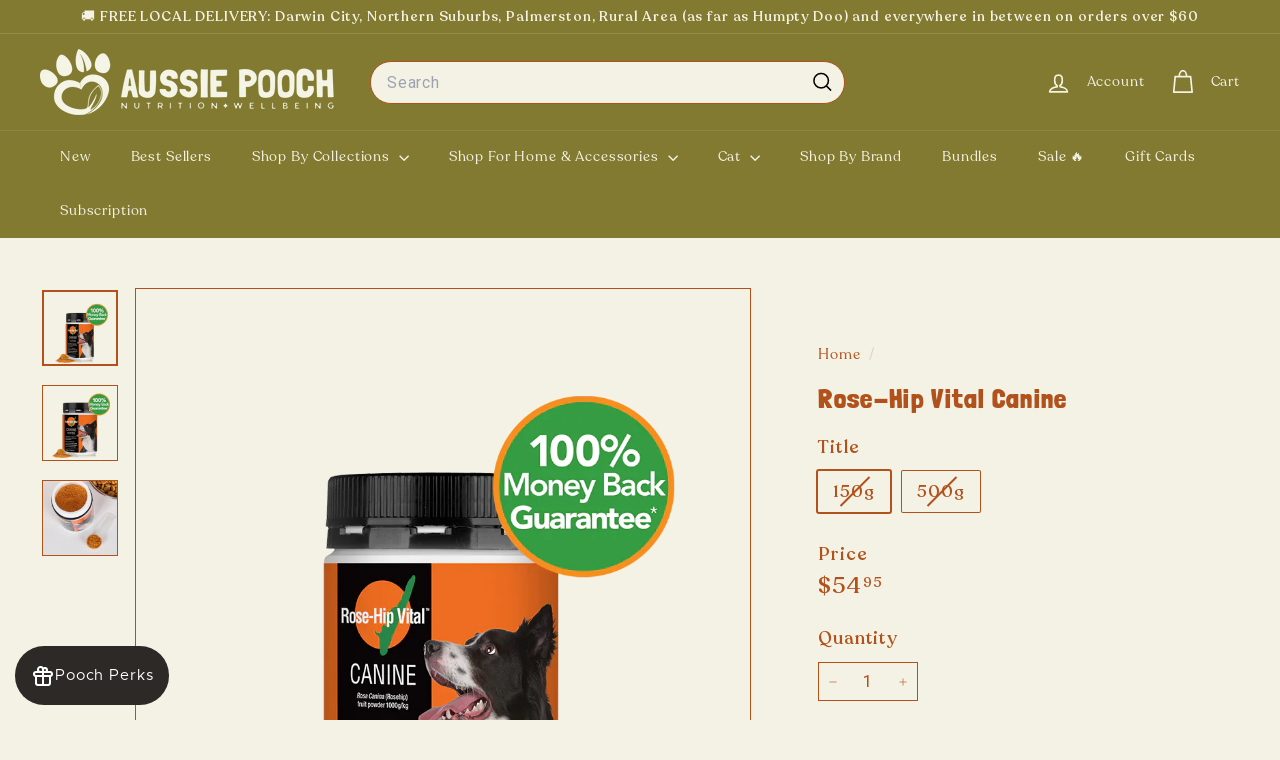

--- FILE ---
content_type: text/css
request_url: https://aussiepooch.com.au/cdn/shop/t/38/assets/custom-font.css?v=3532538390753056161765448846
body_size: -405
content:
@font-face{font-family:Recoleta medium;src:url(/cdn/shop/files/Recoleta_Medium.woff2?v=1744600088) format("woff2"),url(/cdn/shop/files/Recoleta_Medium.woff?v=1744086218) format("woff");font-weight:400;font-style:normal;font-display:swap}body{font-family:Recoleta medium,sans-serif}@font-face{font-family:Londrina Solid Black;src:url(/cdn/shop/files/LondrinaSolid-Black.woff2?v=1744078809) format("woff2"),url(/cdn/shop/files/LondrinaSolid-Black.woff?v=1744078841) format("woff");font-weight:400;font-style:normal;font-display:swap}h1,h2{font-family:Londrina Solid Black,serif!important}@font-face{font-family:Oliver Base;src:url(/cdn/shop/files/Oilvare_Base.woff2?v=1744079005) format("woff2"),url(/cdn/shop/files/Oilvare_Base.woff?v=1744079000) format("woff");font-weight:400;font-style:normal;font-display:swap}button,h3,h4,h5,h6{font-family:Oliver Base,serif!important}a,li.site-nav__item.site-nav__expanded-item.site-nav--has-dropdown.site-nav--is-megamenu{font-family:Recoleta!important}
/*# sourceMappingURL=/cdn/shop/t/38/assets/custom-font.css.map?v=3532538390753056161765448846 */


--- FILE ---
content_type: text/javascript; charset=utf-8
request_url: https://aussiepooch.com.au/products/rose-hip-vital-canine.js
body_size: 2191
content:
{"id":424655791,"title":"Rose-Hip Vital Canine","handle":"rose-hip-vital-canine","description":"\u003ch3 class=\"gdl-page-title gdl-divider gdl-title title-color\"\u003eRose-Hip Vital Canine is a 100% natural joint treatment and nutritional supplement that may be of benefit for improving the joint health and general well-being of active and ageing dogs. It's also a powerful antioxidant, a rich source of vitamin C, and is safe, scientifically proven and registered by the Australian Pesticides and Veterinary Medicines Authority (AVPMA).\u003c\/h3\u003e\n\u003cdiv class=\"gdl-page-content\"\u003e\n\u003cp\u003eThe unique property of Rose-Hip Vital Canine is the special patented compound which is activated during the patented drying process.\u003c\/p\u003e\n\u003cp\u003e\u003cstrong\u003eBenefits\u003c\/strong\u003e\u003c\/p\u003e\n\u003cp\u003eMay be of benefit for improving the joint health and general well-being of active and ageing dogs.\u003c\/p\u003e\n\u003cul\u003e\n\u003cli\u003eRose-Hip Vital Canine is made from 100% pure and natural Rosehip fruit with no additional additives.\u003c\/li\u003e\n\u003cli\u003eRosehip is also known to contain one of nature’s most natural sources of Vitamin C.\u003c\/li\u003e\n\u003c\/ul\u003e\n\u003ch3\u003eUse in pregnant and lactating animals is not recommended as safety has not been established.\u003c\/h3\u003e\n\u003cp\u003e\u003cstrong\u003eDosage and Administration: \u003c\/strong\u003eMix with food once daily. One level scoop (included) = 2.5 g\u003c\/p\u003e\n\u003ctable width=\"600\" border=\"1\" cellspacing=\"5\" cellpadding=\"5\"\u003e\n\u003ctbody\u003e\n\u003ctr\u003e\n\u003ctd\u003e\u003cstrong\u003eBody weight (kg)\u003c\/strong\u003e\u003c\/td\u003e\n\u003ctd\u003e\u003cstrong\u003eInitial daily dose (3 weeks)\u003c\/strong\u003e\u003c\/td\u003e\n\u003ctd\u003e\u003cstrong\u003eMaintenance daily dose\u003c\/strong\u003e\u003c\/td\u003e\n\u003c\/tr\u003e\n\u003ctr\u003e\n\u003ctd\u003eUp to 15 kg\u003c\/td\u003e\n\u003ctd\u003e2 scoops\u003c\/td\u003e\n\u003ctd\u003e1 scoops\u003c\/td\u003e\n\u003c\/tr\u003e\n\u003ctr\u003e\n\u003ctd\u003e15 – 30 kg\u003c\/td\u003e\n\u003ctd\u003e4 scoops\u003c\/td\u003e\n\u003ctd\u003e2 scoops\u003c\/td\u003e\n\u003c\/tr\u003e\n\u003ctr\u003e\n\u003ctd\u003eOver 30 kg\u003c\/td\u003e\n\u003ctd\u003e6 scoops\u003c\/td\u003e\n\u003ctd\u003e3 scoops\u003c\/td\u003e\n\u003c\/tr\u003e\n\u003c\/tbody\u003e\n\u003c\/table\u003e\n\u003cp\u003e \u003c\/p\u003e\n\u003cp\u003e\u003cstrong\u003eUser Safety Information:\u003c\/strong\u003e\u003c\/p\u003e\n\u003cp\u003eAvoid inhalation of dust.\u003c\/p\u003e\n\u003cp\u003e\u003cstrong\u003eFirst Aid: \u003c\/strong\u003eIf poisoning occurs, contact a doctor or Poisons Information Centre. Phone Australia 131 126.\u003c\/p\u003e\n\u003cp\u003eDispose of empty container by wrapping with paper and putting in garbage.\u003cbr\u003eStore below 30°C (Room temperature). Protect from light. \u003cstrong\u003eKEEP OUT OF REACH OF CHILDREN.\u003c\/strong\u003e\u003c\/p\u003e\n\u003cp\u003e\u003cstrong\u003eContains:\u003c\/strong\u003e Rosa canina (Rosehip) fruit powder 1000 g\/kg\u003c\/p\u003e\n\u003cp\u003e\u003cstrong\u003eAPVMA: 66404\/53576\u003c\/strong\u003e\u003c\/p\u003e\n\u003cp\u003e\u003cstrong\u003eFor more detailed info and testimonials:\u003c\/strong\u003e http:\/\/rosehipvitalcanine.com.au\/our-products\/\u003c\/p\u003e\n\u003cp\u003e \u003c\/p\u003e\n\u003cp\u003e \u003c\/p\u003e\n\u003c\/div\u003e","published_at":"2014-12-27T15:20:00+09:30","created_at":"2014-12-27T15:32:11+09:30","vendor":"Eastern Distributors","type":"Joint Support","tags":[],"price":5495,"price_min":5495,"price_max":12995,"available":false,"price_varies":true,"compare_at_price":null,"compare_at_price_min":0,"compare_at_price_max":0,"compare_at_price_varies":false,"variants":[{"id":1062236095,"title":"150g","option1":"150g","option2":null,"option3":null,"sku":"680569358165","requires_shipping":true,"taxable":true,"featured_image":{"id":44451056353576,"product_id":424655791,"position":1,"created_at":"2023-11-07T15:29:36+09:30","updated_at":"2023-11-07T15:29:37+09:30","alt":null,"width":900,"height":900,"src":"https:\/\/cdn.shopify.com\/s\/files\/1\/0588\/4421\/files\/canine150_over_1_5000x_110860e3-165a-4c04-979a-7180912c13d7.webp?v=1699336777","variant_ids":[1062236095]},"available":false,"name":"Rose-Hip Vital Canine - 150g","public_title":"150g","options":["150g"],"price":5495,"weight":195,"compare_at_price":null,"inventory_quantity":0,"inventory_management":"shopify","inventory_policy":"deny","barcode":"680569358165","featured_media":{"alt":null,"id":36869886902568,"position":1,"preview_image":{"aspect_ratio":1.0,"height":900,"width":900,"src":"https:\/\/cdn.shopify.com\/s\/files\/1\/0588\/4421\/files\/canine150_over_1_5000x_110860e3-165a-4c04-979a-7180912c13d7.webp?v=1699336777"}},"requires_selling_plan":false,"selling_plan_allocations":[{"price_adjustments":[{"position":1,"price":5220}],"price":5220,"compare_at_price":5495,"per_delivery_price":5220,"selling_plan_id":691133219112,"selling_plan_group_id":"eb4283aa47e83d2402501697424a553e4e2c8042"},{"price_adjustments":[{"position":1,"price":5220}],"price":5220,"compare_at_price":5495,"per_delivery_price":5220,"selling_plan_id":691133251880,"selling_plan_group_id":"3362a34227e62a1a7c1d354d740021db27572c21"},{"price_adjustments":[{"position":1,"price":5220}],"price":5220,"compare_at_price":5495,"per_delivery_price":5220,"selling_plan_id":691133284648,"selling_plan_group_id":"034c61b0167786c9f59f3b7e0af8babc650a1c3c"},{"price_adjustments":[{"position":1,"price":5220}],"price":5220,"compare_at_price":5495,"per_delivery_price":5220,"selling_plan_id":691133317416,"selling_plan_group_id":"be6ad7ea30721f1bbe1869fd647b93b3e90599f7"},{"price_adjustments":[{"position":1,"price":5220}],"price":5220,"compare_at_price":5495,"per_delivery_price":5220,"selling_plan_id":691133350184,"selling_plan_group_id":"3d85e92a68b4de2a2e2870fbdcbc7051fc5ed10b"}]},{"id":1062236999,"title":"500g","option1":"500g","option2":null,"option3":null,"sku":"680569358172","requires_shipping":true,"taxable":true,"featured_image":{"id":44451056746792,"product_id":424655791,"position":2,"created_at":"2023-11-07T15:29:42+09:30","updated_at":"2023-11-07T15:29:43+09:30","alt":null,"width":900,"height":900,"src":"https:\/\/cdn.shopify.com\/s\/files\/1\/0588\/4421\/files\/canine500_over_1_5000x_1f7e308a-5bdd-464d-a5b4-ea8163458dc5.webp?v=1699336783","variant_ids":[1062236999]},"available":false,"name":"Rose-Hip Vital Canine - 500g","public_title":"500g","options":["500g"],"price":12995,"weight":585,"compare_at_price":null,"inventory_quantity":0,"inventory_management":"shopify","inventory_policy":"deny","barcode":"9348042010818","featured_media":{"alt":null,"id":36869887361320,"position":2,"preview_image":{"aspect_ratio":1.0,"height":900,"width":900,"src":"https:\/\/cdn.shopify.com\/s\/files\/1\/0588\/4421\/files\/canine500_over_1_5000x_1f7e308a-5bdd-464d-a5b4-ea8163458dc5.webp?v=1699336783"}},"requires_selling_plan":false,"selling_plan_allocations":[{"price_adjustments":[{"position":1,"price":12345}],"price":12345,"compare_at_price":12995,"per_delivery_price":12345,"selling_plan_id":691133219112,"selling_plan_group_id":"eb4283aa47e83d2402501697424a553e4e2c8042"},{"price_adjustments":[{"position":1,"price":12345}],"price":12345,"compare_at_price":12995,"per_delivery_price":12345,"selling_plan_id":691133251880,"selling_plan_group_id":"3362a34227e62a1a7c1d354d740021db27572c21"},{"price_adjustments":[{"position":1,"price":12345}],"price":12345,"compare_at_price":12995,"per_delivery_price":12345,"selling_plan_id":691133284648,"selling_plan_group_id":"034c61b0167786c9f59f3b7e0af8babc650a1c3c"},{"price_adjustments":[{"position":1,"price":12345}],"price":12345,"compare_at_price":12995,"per_delivery_price":12345,"selling_plan_id":691133317416,"selling_plan_group_id":"be6ad7ea30721f1bbe1869fd647b93b3e90599f7"},{"price_adjustments":[{"position":1,"price":12345}],"price":12345,"compare_at_price":12995,"per_delivery_price":12345,"selling_plan_id":691133350184,"selling_plan_group_id":"3d85e92a68b4de2a2e2870fbdcbc7051fc5ed10b"}]}],"images":["\/\/cdn.shopify.com\/s\/files\/1\/0588\/4421\/files\/canine150_over_1_5000x_110860e3-165a-4c04-979a-7180912c13d7.webp?v=1699336777","\/\/cdn.shopify.com\/s\/files\/1\/0588\/4421\/files\/canine500_over_1_5000x_1f7e308a-5bdd-464d-a5b4-ea8163458dc5.webp?v=1699336783","\/\/cdn.shopify.com\/s\/files\/1\/0588\/4421\/files\/20220819-RosHip-AdrianHPhoto-1677_5000x_b4d7f149-79c8-40ed-8c92-4e4c40d801a9.webp?v=1699336787"],"featured_image":"\/\/cdn.shopify.com\/s\/files\/1\/0588\/4421\/files\/canine150_over_1_5000x_110860e3-165a-4c04-979a-7180912c13d7.webp?v=1699336777","options":[{"name":"Title","position":1,"values":["150g","500g"]}],"url":"\/products\/rose-hip-vital-canine","media":[{"alt":null,"id":36869886902568,"position":1,"preview_image":{"aspect_ratio":1.0,"height":900,"width":900,"src":"https:\/\/cdn.shopify.com\/s\/files\/1\/0588\/4421\/files\/canine150_over_1_5000x_110860e3-165a-4c04-979a-7180912c13d7.webp?v=1699336777"},"aspect_ratio":1.0,"height":900,"media_type":"image","src":"https:\/\/cdn.shopify.com\/s\/files\/1\/0588\/4421\/files\/canine150_over_1_5000x_110860e3-165a-4c04-979a-7180912c13d7.webp?v=1699336777","width":900},{"alt":null,"id":36869887361320,"position":2,"preview_image":{"aspect_ratio":1.0,"height":900,"width":900,"src":"https:\/\/cdn.shopify.com\/s\/files\/1\/0588\/4421\/files\/canine500_over_1_5000x_1f7e308a-5bdd-464d-a5b4-ea8163458dc5.webp?v=1699336783"},"aspect_ratio":1.0,"height":900,"media_type":"image","src":"https:\/\/cdn.shopify.com\/s\/files\/1\/0588\/4421\/files\/canine500_over_1_5000x_1f7e308a-5bdd-464d-a5b4-ea8163458dc5.webp?v=1699336783","width":900},{"alt":null,"id":36869887623464,"position":3,"preview_image":{"aspect_ratio":1.0,"height":1200,"width":1200,"src":"https:\/\/cdn.shopify.com\/s\/files\/1\/0588\/4421\/files\/20220819-RosHip-AdrianHPhoto-1677_5000x_b4d7f149-79c8-40ed-8c92-4e4c40d801a9.webp?v=1699336787"},"aspect_ratio":1.0,"height":1200,"media_type":"image","src":"https:\/\/cdn.shopify.com\/s\/files\/1\/0588\/4421\/files\/20220819-RosHip-AdrianHPhoto-1677_5000x_b4d7f149-79c8-40ed-8c92-4e4c40d801a9.webp?v=1699336787","width":1200}],"requires_selling_plan":false,"selling_plan_groups":[{"id":"eb4283aa47e83d2402501697424a553e4e2c8042","name":"1 week subscription with 5% discount","options":[{"name":"Recharge Plan ID","position":1,"values":["18603487"]},{"name":"Order Frequency and Unit","position":2,"values":["1-week"]}],"selling_plans":[{"id":691133219112,"name":"1 week subscription with 5% discount","description":null,"options":[{"name":"Recharge Plan ID","position":1,"value":"18603487"},{"name":"Order Frequency and Unit","position":2,"value":"1-week"}],"recurring_deliveries":true,"price_adjustments":[{"order_count":null,"position":1,"value_type":"percentage","value":5}]}],"app_id":"294517"},{"id":"3362a34227e62a1a7c1d354d740021db27572c21","name":"2 week subscription with 5% discount","options":[{"name":"Recharge Plan ID","position":1,"values":["18603488"]},{"name":"Order Frequency and Unit","position":2,"values":["2-week"]}],"selling_plans":[{"id":691133251880,"name":"2 week subscription with 5% discount","description":null,"options":[{"name":"Recharge Plan ID","position":1,"value":"18603488"},{"name":"Order Frequency and Unit","position":2,"value":"2-week"}],"recurring_deliveries":true,"price_adjustments":[{"order_count":null,"position":1,"value_type":"percentage","value":5}]}],"app_id":"294517"},{"id":"034c61b0167786c9f59f3b7e0af8babc650a1c3c","name":"1 month subscription with 5% discount","options":[{"name":"Recharge Plan ID","position":1,"values":["18603489"]},{"name":"Order Frequency and Unit","position":2,"values":["1-month"]}],"selling_plans":[{"id":691133284648,"name":"1 month subscription with 5% discount","description":null,"options":[{"name":"Recharge Plan ID","position":1,"value":"18603489"},{"name":"Order Frequency and Unit","position":2,"value":"1-month"}],"recurring_deliveries":true,"price_adjustments":[{"order_count":null,"position":1,"value_type":"percentage","value":5}]}],"app_id":"294517"},{"id":"be6ad7ea30721f1bbe1869fd647b93b3e90599f7","name":"2 month subscription with 5% discount","options":[{"name":"Recharge Plan ID","position":1,"values":["18603490"]},{"name":"Order Frequency and Unit","position":2,"values":["2-month"]}],"selling_plans":[{"id":691133317416,"name":"2 month subscription with 5% discount","description":null,"options":[{"name":"Recharge Plan ID","position":1,"value":"18603490"},{"name":"Order Frequency and Unit","position":2,"value":"2-month"}],"recurring_deliveries":true,"price_adjustments":[{"order_count":null,"position":1,"value_type":"percentage","value":5}]}],"app_id":"294517"},{"id":"3d85e92a68b4de2a2e2870fbdcbc7051fc5ed10b","name":"3 month subscription with 5% discount","options":[{"name":"Recharge Plan ID","position":1,"values":["18603491"]},{"name":"Order Frequency and Unit","position":2,"values":["3-month"]}],"selling_plans":[{"id":691133350184,"name":"3 month subscription with 5% discount","description":null,"options":[{"name":"Recharge Plan ID","position":1,"value":"18603491"},{"name":"Order Frequency and Unit","position":2,"value":"3-month"}],"recurring_deliveries":true,"price_adjustments":[{"order_count":null,"position":1,"value_type":"percentage","value":5}]}],"app_id":"294517"}]}

--- FILE ---
content_type: text/javascript
request_url: https://aussiepooch.com.au/cdn/shop/t/38/assets/add-to-cart.js?v=157761415605003885381765448831
body_size: 268
content:
import{EVENTS}from"@archetype-themes/utils/events";import{trapFocus,removeTrapFocus}from"@archetype-themes/utils/a11y";const classes={isAdded:"is-added"};class AddToCart extends HTMLElement{constructor(){super(),this.handleCartDrawerChange=this.handleCartDrawerChange.bind(this)}connectedCallback(){this.qtySelector=this.querySelector("quantity-selector"),this.qtySelectorInput=this.qtySelector?.querySelector('input[name="quantity"]'),this.button=this.querySelector(".js-add-to-cart"),this.successMessage=this.querySelector(".js-added"),this.abortController=new AbortController,this.variantId=this.dataset.variantId,this.changingQuantity=!1,this.smallContainer=!1,this.activeElement=null,this.count=this.getAttribute("data-count")?parseInt(this.getAttribute("data-count")):0,this.container=this.closest(".product-grid-item"),!(!this.button||!this.qtySelector)&&(this.resizeObserver=new ResizeObserver(this.handleResize.bind(this)),!this.count&&this.container&&this.resizeObserver.observe(this.container),this.qtySelector.addEventListener("quantity:change",this.handleQuantityChange.bind(this),{signal:this.abortController.signal}),this.addEventListener("mouseover",this.open.bind(this),{signal:this.abortController.signal}),this.addEventListener("mouseout",this.close.bind(this),{signal:this.abortController.signal}),this.button.addEventListener("click",()=>{this.button.getAttribute("aria-expanded")=="false"?this.open():this.close()},{signal:this.abortController.signal}),this.addEventListener("focusout",evt=>(!this.contains(evt.relatedTarget)||!this.contains(evt.target))&&this.close(),{signal:this.abortController.signal}),this.addEventListener("keydown",evt=>evt.key==="Escape"&&this.close(),{signal:this.abortController.signal}),document.addEventListener(EVENTS.cartDrawerChange,this.handleCartDrawerChange,{signal:this.abortController.signal}))}disconnectedCallback(){this.abortController.abort()}open(){!this.button||this.count||this.smallContainer||(this.button.setAttribute("aria-expanded","true"),this.button.setAttribute("disabled","disabled"),this.classList.remove(classes.isAdded),this.contains(document.activeElement)&&this.qtySelectorInput.focus())}close(){!this.button||this.changingQuantity||this.count||this.smallContainer||(this.button.setAttribute("aria-expanded","false"),this.button.removeAttribute("disabled"),this.activeElement&&this.activeElement.focus())}async handleQuantityChange({detail}){this.contains(document.activeElement)&&(this.activeElement=document.activeElement),this.changingQuantity=!0;const body={updates:{[this.variantId]:detail.qty},sections:["cart-ajax"]},response=await this.updateCart(body);this.handleProductAdded(response)}handleProductAdded(response){this.dispatchEvent(new CustomEvent(EVENTS.ajaxProductAdded,{bubbles:!0,detail:{product:response,preventCartOpen:!0}})),this.activeElement.classList.contains("js-qty__adjust--plus")&&(this.classList.add(classes.isAdded),trapFocus(this.successMessage))}async updateCart(body){return fetch(`${window.Shopify.routes.root}cart/update.js`,{method:"POST",headers:{"Content-Type":"application/json"},body:JSON.stringify(body)}).then(response=>{if(!response.ok)throw response;return response.json()})}handleCartDrawerChange(){this.classList.remove(classes.isAdded),removeTrapFocus(this.activeElement)}handleResize(){this?.container?.offsetWidth<=235?this.smallContainer=!0:this.smallContainer=!1}}customElements.define("at-add-to-cart",AddToCart);
//# sourceMappingURL=/cdn/shop/t/38/assets/add-to-cart.js.map?v=157761415605003885381765448831


--- FILE ---
content_type: text/javascript; charset=utf-8
request_url: https://aussiepooch.com.au/products/rose-hip-vital-canine.js
body_size: 2466
content:
{"id":424655791,"title":"Rose-Hip Vital Canine","handle":"rose-hip-vital-canine","description":"\u003ch3 class=\"gdl-page-title gdl-divider gdl-title title-color\"\u003eRose-Hip Vital Canine is a 100% natural joint treatment and nutritional supplement that may be of benefit for improving the joint health and general well-being of active and ageing dogs. It's also a powerful antioxidant, a rich source of vitamin C, and is safe, scientifically proven and registered by the Australian Pesticides and Veterinary Medicines Authority (AVPMA).\u003c\/h3\u003e\n\u003cdiv class=\"gdl-page-content\"\u003e\n\u003cp\u003eThe unique property of Rose-Hip Vital Canine is the special patented compound which is activated during the patented drying process.\u003c\/p\u003e\n\u003cp\u003e\u003cstrong\u003eBenefits\u003c\/strong\u003e\u003c\/p\u003e\n\u003cp\u003eMay be of benefit for improving the joint health and general well-being of active and ageing dogs.\u003c\/p\u003e\n\u003cul\u003e\n\u003cli\u003eRose-Hip Vital Canine is made from 100% pure and natural Rosehip fruit with no additional additives.\u003c\/li\u003e\n\u003cli\u003eRosehip is also known to contain one of nature’s most natural sources of Vitamin C.\u003c\/li\u003e\n\u003c\/ul\u003e\n\u003ch3\u003eUse in pregnant and lactating animals is not recommended as safety has not been established.\u003c\/h3\u003e\n\u003cp\u003e\u003cstrong\u003eDosage and Administration: \u003c\/strong\u003eMix with food once daily. One level scoop (included) = 2.5 g\u003c\/p\u003e\n\u003ctable width=\"600\" border=\"1\" cellspacing=\"5\" cellpadding=\"5\"\u003e\n\u003ctbody\u003e\n\u003ctr\u003e\n\u003ctd\u003e\u003cstrong\u003eBody weight (kg)\u003c\/strong\u003e\u003c\/td\u003e\n\u003ctd\u003e\u003cstrong\u003eInitial daily dose (3 weeks)\u003c\/strong\u003e\u003c\/td\u003e\n\u003ctd\u003e\u003cstrong\u003eMaintenance daily dose\u003c\/strong\u003e\u003c\/td\u003e\n\u003c\/tr\u003e\n\u003ctr\u003e\n\u003ctd\u003eUp to 15 kg\u003c\/td\u003e\n\u003ctd\u003e2 scoops\u003c\/td\u003e\n\u003ctd\u003e1 scoops\u003c\/td\u003e\n\u003c\/tr\u003e\n\u003ctr\u003e\n\u003ctd\u003e15 – 30 kg\u003c\/td\u003e\n\u003ctd\u003e4 scoops\u003c\/td\u003e\n\u003ctd\u003e2 scoops\u003c\/td\u003e\n\u003c\/tr\u003e\n\u003ctr\u003e\n\u003ctd\u003eOver 30 kg\u003c\/td\u003e\n\u003ctd\u003e6 scoops\u003c\/td\u003e\n\u003ctd\u003e3 scoops\u003c\/td\u003e\n\u003c\/tr\u003e\n\u003c\/tbody\u003e\n\u003c\/table\u003e\n\u003cp\u003e \u003c\/p\u003e\n\u003cp\u003e\u003cstrong\u003eUser Safety Information:\u003c\/strong\u003e\u003c\/p\u003e\n\u003cp\u003eAvoid inhalation of dust.\u003c\/p\u003e\n\u003cp\u003e\u003cstrong\u003eFirst Aid: \u003c\/strong\u003eIf poisoning occurs, contact a doctor or Poisons Information Centre. Phone Australia 131 126.\u003c\/p\u003e\n\u003cp\u003eDispose of empty container by wrapping with paper and putting in garbage.\u003cbr\u003eStore below 30°C (Room temperature). Protect from light. \u003cstrong\u003eKEEP OUT OF REACH OF CHILDREN.\u003c\/strong\u003e\u003c\/p\u003e\n\u003cp\u003e\u003cstrong\u003eContains:\u003c\/strong\u003e Rosa canina (Rosehip) fruit powder 1000 g\/kg\u003c\/p\u003e\n\u003cp\u003e\u003cstrong\u003eAPVMA: 66404\/53576\u003c\/strong\u003e\u003c\/p\u003e\n\u003cp\u003e\u003cstrong\u003eFor more detailed info and testimonials:\u003c\/strong\u003e http:\/\/rosehipvitalcanine.com.au\/our-products\/\u003c\/p\u003e\n\u003cp\u003e \u003c\/p\u003e\n\u003cp\u003e \u003c\/p\u003e\n\u003c\/div\u003e","published_at":"2014-12-27T15:20:00+09:30","created_at":"2014-12-27T15:32:11+09:30","vendor":"Eastern Distributors","type":"Joint Support","tags":[],"price":5495,"price_min":5495,"price_max":12995,"available":false,"price_varies":true,"compare_at_price":null,"compare_at_price_min":0,"compare_at_price_max":0,"compare_at_price_varies":false,"variants":[{"id":1062236095,"title":"150g","option1":"150g","option2":null,"option3":null,"sku":"680569358165","requires_shipping":true,"taxable":true,"featured_image":{"id":44451056353576,"product_id":424655791,"position":1,"created_at":"2023-11-07T15:29:36+09:30","updated_at":"2023-11-07T15:29:37+09:30","alt":null,"width":900,"height":900,"src":"https:\/\/cdn.shopify.com\/s\/files\/1\/0588\/4421\/files\/canine150_over_1_5000x_110860e3-165a-4c04-979a-7180912c13d7.webp?v=1699336777","variant_ids":[1062236095]},"available":false,"name":"Rose-Hip Vital Canine - 150g","public_title":"150g","options":["150g"],"price":5495,"weight":195,"compare_at_price":null,"inventory_quantity":0,"inventory_management":"shopify","inventory_policy":"deny","barcode":"680569358165","featured_media":{"alt":null,"id":36869886902568,"position":1,"preview_image":{"aspect_ratio":1.0,"height":900,"width":900,"src":"https:\/\/cdn.shopify.com\/s\/files\/1\/0588\/4421\/files\/canine150_over_1_5000x_110860e3-165a-4c04-979a-7180912c13d7.webp?v=1699336777"}},"requires_selling_plan":false,"selling_plan_allocations":[{"price_adjustments":[{"position":1,"price":5220}],"price":5220,"compare_at_price":5495,"per_delivery_price":5220,"selling_plan_id":691133219112,"selling_plan_group_id":"eb4283aa47e83d2402501697424a553e4e2c8042"},{"price_adjustments":[{"position":1,"price":5220}],"price":5220,"compare_at_price":5495,"per_delivery_price":5220,"selling_plan_id":691133251880,"selling_plan_group_id":"3362a34227e62a1a7c1d354d740021db27572c21"},{"price_adjustments":[{"position":1,"price":5220}],"price":5220,"compare_at_price":5495,"per_delivery_price":5220,"selling_plan_id":691133284648,"selling_plan_group_id":"034c61b0167786c9f59f3b7e0af8babc650a1c3c"},{"price_adjustments":[{"position":1,"price":5220}],"price":5220,"compare_at_price":5495,"per_delivery_price":5220,"selling_plan_id":691133317416,"selling_plan_group_id":"be6ad7ea30721f1bbe1869fd647b93b3e90599f7"},{"price_adjustments":[{"position":1,"price":5220}],"price":5220,"compare_at_price":5495,"per_delivery_price":5220,"selling_plan_id":691133350184,"selling_plan_group_id":"3d85e92a68b4de2a2e2870fbdcbc7051fc5ed10b"}]},{"id":1062236999,"title":"500g","option1":"500g","option2":null,"option3":null,"sku":"680569358172","requires_shipping":true,"taxable":true,"featured_image":{"id":44451056746792,"product_id":424655791,"position":2,"created_at":"2023-11-07T15:29:42+09:30","updated_at":"2023-11-07T15:29:43+09:30","alt":null,"width":900,"height":900,"src":"https:\/\/cdn.shopify.com\/s\/files\/1\/0588\/4421\/files\/canine500_over_1_5000x_1f7e308a-5bdd-464d-a5b4-ea8163458dc5.webp?v=1699336783","variant_ids":[1062236999]},"available":false,"name":"Rose-Hip Vital Canine - 500g","public_title":"500g","options":["500g"],"price":12995,"weight":585,"compare_at_price":null,"inventory_quantity":0,"inventory_management":"shopify","inventory_policy":"deny","barcode":"9348042010818","featured_media":{"alt":null,"id":36869887361320,"position":2,"preview_image":{"aspect_ratio":1.0,"height":900,"width":900,"src":"https:\/\/cdn.shopify.com\/s\/files\/1\/0588\/4421\/files\/canine500_over_1_5000x_1f7e308a-5bdd-464d-a5b4-ea8163458dc5.webp?v=1699336783"}},"requires_selling_plan":false,"selling_plan_allocations":[{"price_adjustments":[{"position":1,"price":12345}],"price":12345,"compare_at_price":12995,"per_delivery_price":12345,"selling_plan_id":691133219112,"selling_plan_group_id":"eb4283aa47e83d2402501697424a553e4e2c8042"},{"price_adjustments":[{"position":1,"price":12345}],"price":12345,"compare_at_price":12995,"per_delivery_price":12345,"selling_plan_id":691133251880,"selling_plan_group_id":"3362a34227e62a1a7c1d354d740021db27572c21"},{"price_adjustments":[{"position":1,"price":12345}],"price":12345,"compare_at_price":12995,"per_delivery_price":12345,"selling_plan_id":691133284648,"selling_plan_group_id":"034c61b0167786c9f59f3b7e0af8babc650a1c3c"},{"price_adjustments":[{"position":1,"price":12345}],"price":12345,"compare_at_price":12995,"per_delivery_price":12345,"selling_plan_id":691133317416,"selling_plan_group_id":"be6ad7ea30721f1bbe1869fd647b93b3e90599f7"},{"price_adjustments":[{"position":1,"price":12345}],"price":12345,"compare_at_price":12995,"per_delivery_price":12345,"selling_plan_id":691133350184,"selling_plan_group_id":"3d85e92a68b4de2a2e2870fbdcbc7051fc5ed10b"}]}],"images":["\/\/cdn.shopify.com\/s\/files\/1\/0588\/4421\/files\/canine150_over_1_5000x_110860e3-165a-4c04-979a-7180912c13d7.webp?v=1699336777","\/\/cdn.shopify.com\/s\/files\/1\/0588\/4421\/files\/canine500_over_1_5000x_1f7e308a-5bdd-464d-a5b4-ea8163458dc5.webp?v=1699336783","\/\/cdn.shopify.com\/s\/files\/1\/0588\/4421\/files\/20220819-RosHip-AdrianHPhoto-1677_5000x_b4d7f149-79c8-40ed-8c92-4e4c40d801a9.webp?v=1699336787"],"featured_image":"\/\/cdn.shopify.com\/s\/files\/1\/0588\/4421\/files\/canine150_over_1_5000x_110860e3-165a-4c04-979a-7180912c13d7.webp?v=1699336777","options":[{"name":"Title","position":1,"values":["150g","500g"]}],"url":"\/products\/rose-hip-vital-canine","media":[{"alt":null,"id":36869886902568,"position":1,"preview_image":{"aspect_ratio":1.0,"height":900,"width":900,"src":"https:\/\/cdn.shopify.com\/s\/files\/1\/0588\/4421\/files\/canine150_over_1_5000x_110860e3-165a-4c04-979a-7180912c13d7.webp?v=1699336777"},"aspect_ratio":1.0,"height":900,"media_type":"image","src":"https:\/\/cdn.shopify.com\/s\/files\/1\/0588\/4421\/files\/canine150_over_1_5000x_110860e3-165a-4c04-979a-7180912c13d7.webp?v=1699336777","width":900},{"alt":null,"id":36869887361320,"position":2,"preview_image":{"aspect_ratio":1.0,"height":900,"width":900,"src":"https:\/\/cdn.shopify.com\/s\/files\/1\/0588\/4421\/files\/canine500_over_1_5000x_1f7e308a-5bdd-464d-a5b4-ea8163458dc5.webp?v=1699336783"},"aspect_ratio":1.0,"height":900,"media_type":"image","src":"https:\/\/cdn.shopify.com\/s\/files\/1\/0588\/4421\/files\/canine500_over_1_5000x_1f7e308a-5bdd-464d-a5b4-ea8163458dc5.webp?v=1699336783","width":900},{"alt":null,"id":36869887623464,"position":3,"preview_image":{"aspect_ratio":1.0,"height":1200,"width":1200,"src":"https:\/\/cdn.shopify.com\/s\/files\/1\/0588\/4421\/files\/20220819-RosHip-AdrianHPhoto-1677_5000x_b4d7f149-79c8-40ed-8c92-4e4c40d801a9.webp?v=1699336787"},"aspect_ratio":1.0,"height":1200,"media_type":"image","src":"https:\/\/cdn.shopify.com\/s\/files\/1\/0588\/4421\/files\/20220819-RosHip-AdrianHPhoto-1677_5000x_b4d7f149-79c8-40ed-8c92-4e4c40d801a9.webp?v=1699336787","width":1200}],"requires_selling_plan":false,"selling_plan_groups":[{"id":"eb4283aa47e83d2402501697424a553e4e2c8042","name":"1 week subscription with 5% discount","options":[{"name":"Recharge Plan ID","position":1,"values":["18603487"]},{"name":"Order Frequency and Unit","position":2,"values":["1-week"]}],"selling_plans":[{"id":691133219112,"name":"1 week subscription with 5% discount","description":null,"options":[{"name":"Recharge Plan ID","position":1,"value":"18603487"},{"name":"Order Frequency and Unit","position":2,"value":"1-week"}],"recurring_deliveries":true,"price_adjustments":[{"order_count":null,"position":1,"value_type":"percentage","value":5}]}],"app_id":"294517"},{"id":"3362a34227e62a1a7c1d354d740021db27572c21","name":"2 week subscription with 5% discount","options":[{"name":"Recharge Plan ID","position":1,"values":["18603488"]},{"name":"Order Frequency and Unit","position":2,"values":["2-week"]}],"selling_plans":[{"id":691133251880,"name":"2 week subscription with 5% discount","description":null,"options":[{"name":"Recharge Plan ID","position":1,"value":"18603488"},{"name":"Order Frequency and Unit","position":2,"value":"2-week"}],"recurring_deliveries":true,"price_adjustments":[{"order_count":null,"position":1,"value_type":"percentage","value":5}]}],"app_id":"294517"},{"id":"034c61b0167786c9f59f3b7e0af8babc650a1c3c","name":"1 month subscription with 5% discount","options":[{"name":"Recharge Plan ID","position":1,"values":["18603489"]},{"name":"Order Frequency and Unit","position":2,"values":["1-month"]}],"selling_plans":[{"id":691133284648,"name":"1 month subscription with 5% discount","description":null,"options":[{"name":"Recharge Plan ID","position":1,"value":"18603489"},{"name":"Order Frequency and Unit","position":2,"value":"1-month"}],"recurring_deliveries":true,"price_adjustments":[{"order_count":null,"position":1,"value_type":"percentage","value":5}]}],"app_id":"294517"},{"id":"be6ad7ea30721f1bbe1869fd647b93b3e90599f7","name":"2 month subscription with 5% discount","options":[{"name":"Recharge Plan ID","position":1,"values":["18603490"]},{"name":"Order Frequency and Unit","position":2,"values":["2-month"]}],"selling_plans":[{"id":691133317416,"name":"2 month subscription with 5% discount","description":null,"options":[{"name":"Recharge Plan ID","position":1,"value":"18603490"},{"name":"Order Frequency and Unit","position":2,"value":"2-month"}],"recurring_deliveries":true,"price_adjustments":[{"order_count":null,"position":1,"value_type":"percentage","value":5}]}],"app_id":"294517"},{"id":"3d85e92a68b4de2a2e2870fbdcbc7051fc5ed10b","name":"3 month subscription with 5% discount","options":[{"name":"Recharge Plan ID","position":1,"values":["18603491"]},{"name":"Order Frequency and Unit","position":2,"values":["3-month"]}],"selling_plans":[{"id":691133350184,"name":"3 month subscription with 5% discount","description":null,"options":[{"name":"Recharge Plan ID","position":1,"value":"18603491"},{"name":"Order Frequency and Unit","position":2,"value":"3-month"}],"recurring_deliveries":true,"price_adjustments":[{"order_count":null,"position":1,"value_type":"percentage","value":5}]}],"app_id":"294517"}]}

--- FILE ---
content_type: application/x-javascript
request_url: https://app.cart-bot.net/public/status/shop/aussie-pooch-nutrition-wellbeing.myshopify.com.js?1768974178
body_size: -165
content:
var giftbee_settings_updated='1768054050c';